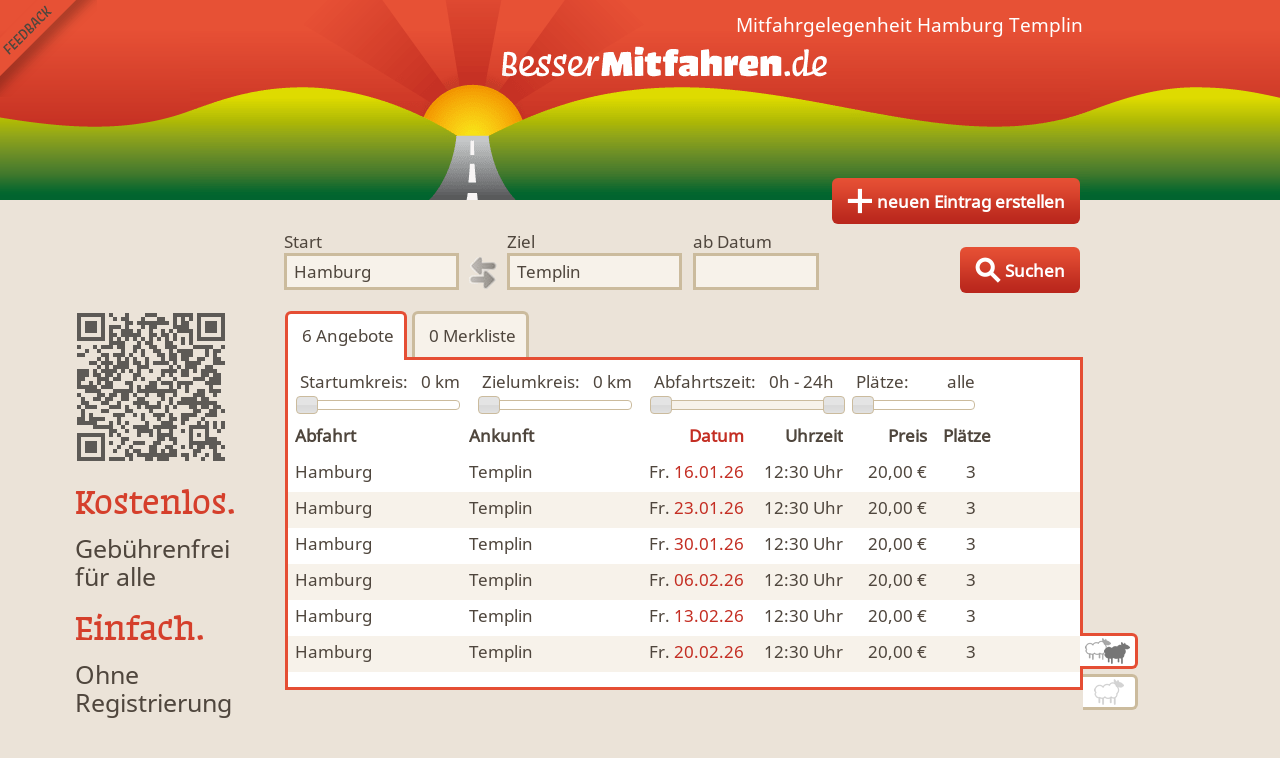

--- FILE ---
content_type: text/html; charset=utf-8
request_url: https://www.bessermitfahren.de/hamburg/templin/mitfahrgelegenheiten
body_size: 3737
content:

<!DOCTYPE html PUBLIC "-//W3C//DTD XHTML 1.0 Transitional//EN" "http://www.w3.org/TR/xhtml1/DTD/xhtml1-transitional.dtd">
<html xmlns="http://www.w3.org/1999/xhtml" lang="de">
<head>
	<title>▷ Mitfahrgelegenheit Hamburg → Templin ab 20 €</title>
	<meta name="description" content="6 Mitfahrgelegenheiten von HAMBURG nach TEMPLIN ✓ kostenlos ✓ ohne Registrierung auf BesserMitfahren.de" />
	<meta name="keywords" content="Templin, Mitfahrgelegenheit, Ergebnisliste" />
	<meta name="viewport" content="width=device-width, minimum-scale=1.0, user-scalable = no" />
	<meta name="owner" content="Twomoons" />
	<meta name="robots" content="index, follow" />
	<meta name="google-site-verification" content="bQRi-wjvDu65PN89W9FaNn2PuFh2Rtpl7i2_tQnUITk" />
	<meta name="msvalidate.01" content="B87FABA650D58AD244333F61CE030F02" />
	<meta property="og:title" content="▷ Mitfahrgelegenheit Hamburg → Templin ab 20 €" />
	<meta property="og:type" content="website" />
	<meta property="og:description" content="6 Mitfahrgelegenheiten von HAMBURG nach TEMPLIN ✓ kostenlos ✓ ohne Registrierung auf BesserMitfahren.de" />
	<meta property="og:image" content="https://www.bessermitfahren.de/images/avatar.png" />
	<meta http-equiv="Content-Type" content="text/html; charset=utf-8" />
	<meta http-equiv="language" content="de" />
	<meta http-equiv="content-language" content="de" />	<meta name="apple-itunes-app" content="app-id=922226064" />	<script type="text/javascript" src="/javascript_0.6.js?v=21"></script>
	<link type="text/css" rel="stylesheet" href="/styles_0.6.css?v=25" />	<link rel="canonical" href="https://www.bessermitfahren.de/hamburg/templin/mitfahrgelegenheiten" /><!--[if gte IE 9]>
  <style type="text/css">
    .btn {
       filter: none;
    }
  </style>
<![endif]-->
</head>
<body id="page-offers">	<a href="javascript:;" onclick="bmf.overlay.load('feedback')" id="feedback">Feedback senden</a>
	<div id="header">		<a href="/" title="nach Mitfahrgelegenheit suchen" onmouseover="bmf.a.hover(this)" target="_top" class="top">Finde Deine Mitfahrgelegenheit.</a>	
				<a alt="Fahrt anbieten" class="btn" id="toplink" href="/eintrag-erstellen" title="Biete Mitfahrgelegenheit von Hamburg nach Templin" onmouseover="bmf.a.hover(this)"><span class="hide1">&nbsp;</span><span class="hide2">&nbsp;Eintrag</span><span class="hide3">&nbsp;neuen Eintrag erstellen</span></a>	</div>
	

<form class="clear" action="/" method="post" id="search">
	<input type="hidden" value="2911298" name="from" />
	<input type="hidden" value="2823533" name="to" />
	<fieldset>
		<label for="form_searchfrom"><span>Start</span><input type="text" id="form_searchfrom" autocomplete="off" onfocus="InstallAC($('#search input[name=\'from\']'),this);this.select()" value="Hamburg" name="tmp_from" /></label>		<img src="/images/bg_direction.gif" title="Richtung wechseln" alt="Richtunspfeile" class="direction" onclick="bmf.form.change_direction()" />		<label for="form_searchto"><span>Ziel</span><input type="text" id="form_searchto" autocomplete="off" onfocus="InstallAC($('#search input[name=\'to\']'),this);this.select()" value="Templin" name="tmp_to" /></label>
		<label for="form_searchdate" class="date"><span>ab Datum</span><input type="text" name="date" id="form_searchdate" class="datepicker" value="" /></label>	</fieldset>
	<input type="submit" value="Fahrten suchen" />
	<a title="Suche nach allen Angeboten, Anfragen und Übernachtungen" class="btn" id="searchsubmit" href="javascript:;" onClick="$('#search').submit()"><span class="hide1">&nbsp;</span><span class="hide2">&nbsp;Suchen</span><span class="hide3">&nbsp;Suchen</span></a>
</form>


    


	<div id="content">

<ul id="sidepanel" class="clear">	<li class="qrcode" style="background-image:url(/qrcode/?d=https%3A%2F%2Fwww.bessermitfahren.de%2Fhamburg%2Ftemplin%2Fmitfahrgelegenheiten&e=M)"></li>	<li class="vision"><br /><a href="/vision">
		<div><h2>Kostenlos.</h2><p>Gebührenfrei<br />für alle</p></div>
		<div><h2>Einfach.</h2><p>Ohne Registrierung</p></div>
		<div><h2>Jederzeit.</h2><p>Mobil mit Smartphone</p></div>
	</a></li>
	<!--li class="apps">
  	<a href="https://play.google.com/store/apps/details?id=tm.bessermitfahren" target="_blank"><img src="/images/android.png" alt="BesserMitfahren.de Android App installieren" /></a><br /><br />
		<a href="https://itunes.apple.com/de/app/bessermitfahren.de/id922226064?mt=8" target="_blank"><img src="/images/iphone.png" alt="BesserMitfahren.de iPhone App installieren" /></a><br /><br />
	</li-->
	<li class="social">Besser<b>Mitfahren</b>.de bei <a href="https://www.facebook.com/bessermitfahren" target="_blank">Facebook</a>, <a href="https://plus.google.com/+BessermitfahrenDe" target="_blank">Google+</a> und <a href="https://twitter.com/BesserMitfahren" target="_blank">Twitter</a>.</li>
	<li class="imprint"><a href="/impressum">Impressum</a> | <a href="/status">Status</a></li>
</ul>

<ul itemprop="breadcrumb" style="display:none">
	<li itemscope="itemscope" itemtype="http://data-vocabulary.org/Breadcrumb"><a href="/" itemprop="url"><span itemprop="title">BesserMitfahren.de</span></a></li>
	<li itemscope="itemscope" itemtype="http://data-vocabulary.org/Breadcrumb"><a href="/mitfahrzentrale" itemprop="url"><span itemprop="title">Mitfahrzentrale</span></a></li>	<li itemscope="itemscope" itemtype="http://data-vocabulary.org/Breadcrumb"><a href="/hamburg/mitfahrzentrale" itemprop="url"><span itemprop="title">Mitfahrzentrale Hamburg</span></a></li></ul><div id="main">	<h1>Mitfahrgelegenheit <b>Hamburg Templin</b></h1>	<ul id="tab1" class="tab clear">
	  <li onclick="bmf.tab.change('tab1', 'offers')" rel="offers" class="act"><span class="hide1">&nbsp;</span><span class="hide2" id="offer_counter">&nbsp;6</span><span class="hide3">&nbsp;Angebote</span></li>
	  <li onclick="bmf.tab.change('tab1', 'wishlist')" rel="wishlist"><span class="hide1">&nbsp;</span><span class="hide2">&nbsp;0</span><span class="hide3">&nbsp;Merkliste</span></li>	</ul>
	<div class="tabcontent">
		<div id="tab1-offers">			<div class="result-header">
				<form action="javascript:;" class="clear" id="filter" method="post">
					<input type="hidden" id="filter_radius_from" name="radius_from" value="0" />
					<input type="hidden" id="filter_radius_to" name="radius_to" value="0" />
					<input type="hidden" id="filter_time_min" name="time[0]" value="0" />
					<input type="hidden" id="filter_time_max" name="time[1]" value="24" />
					<input type="hidden" id="filter_sheep" name="sheep" value="false" />
					<input type="hidden" id="filter_people" name="people" value="0" />
					<input type="hidden" id="filter_dog" name="dog" value="" />
					<input type="hidden" id="filter_vehicle" name="vehicle" value="" />
					<input type="hidden" id="filter_smoke" name="smoke" value="" />					<div class="radius_from slider">
						<label>Startumkreis:</label><span>0 km</span>
						<div></div>
					</div>					<div class="radius_to slider">
						<label>Zielumkreis:</label><span>0 km</span>
						<div></div>
					</div>					<div class="time slider">
						<label>Abfahrtszeit:</label><span>0h - 24h</span>
						<div></div>
					</div>
					<div class="people slider">
						<label>Plätze:</label><span></span>
						<div></div>
					</div>
					<div class="icons">						<span class="space"></span>						<span class="space"></span>						<span class="space"></span>					</div>
				</form>				
<ul class="resultlist">
	<li class="headers">
		<span class="from">Abfahrt</span>
		<span class="to">Ankunft</span><span class="date">Datum</span>
		<span class="time">Uhrzeit</span>
		<span class="price">Preis</span>
		<span class="people">Plätze</span>
	</li>
</ul>


    


			</div>
			<ul class="resultlist" id="resultlist">

<li class="clear">
	<a href="/hamburg/templin/mitfahrgelegenheit/646990/0/0/1768518000" title="Mitfahrgelegenheit Hamburg Templin am 16.01.2026 um 12:30 Uhr für 20 Euro" onmouseover="bmf.a.hover(this)">
				<b class="from">Hamburg</b>
		<span class="desc"> nach </span>
		<b class="to">Templin</b><span class="date"><span class="desc">, am </span><span>Fr.</span> 16.01.26</span>
		<span class="desc">um</span><span class="time">12:30<span> Uhr</span></span>
		<span class="desc">für</span>
		<span class="price">20,00 €</span>
		<span class="desc">und</span>
		<span class="people">3</span>
		<span class="desc">Personen - bei der kostenlosen Mitfahrzentrale Hamburg.</span>
		<span class="icons">			<span class="dog no"></span>			<span class="vehicle no">Mitfahrgelegenheit & Fahrgemeinschaft</span>			<span class="smoke no">MFG</span>		</span>
	</a>
</li><li class="clear even">
	<a href="/hamburg/templin/mitfahrgelegenheit/646990/0/0/1769122800" title="Mitfahrgelegenheit Hamburg Templin am 23.01.2026 um 12:30 Uhr für 20 Euro" onmouseover="bmf.a.hover(this)">
				<b class="from">Hamburg</b>
		<span class="desc"> nach </span>
		<b class="to">Templin</b><span class="date"><span class="desc">, am </span><span>Fr.</span> 23.01.26</span>
		<span class="desc">um</span><span class="time">12:30<span> Uhr</span></span>
		<span class="desc">für</span>
		<span class="price">20,00 €</span>
		<span class="desc">und</span>
		<span class="people">3</span>
		<span class="desc">Personen - bei der kostenlosen Mitfahrzentrale Hamburg.</span>
		<span class="icons">			<span class="dog no"></span>			<span class="vehicle no">Mitfahrgelegenheit & Fahrgemeinschaft</span>			<span class="smoke no">MFG</span>		</span>
	</a>
</li><li class="clear">
	<a href="/hamburg/templin/mitfahrgelegenheit/646990/0/0/1769727600" title="Mitfahrgelegenheit Hamburg Templin am 30.01.2026 um 12:30 Uhr für 20 Euro" onmouseover="bmf.a.hover(this)">
				<b class="from">Hamburg</b>
		<span class="desc"> nach </span>
		<b class="to">Templin</b><span class="date"><span class="desc">, am </span><span>Fr.</span> 30.01.26</span>
		<span class="desc">um</span><span class="time">12:30<span> Uhr</span></span>
		<span class="desc">für</span>
		<span class="price">20,00 €</span>
		<span class="desc">und</span>
		<span class="people">3</span>
		<span class="desc">Personen - bei der kostenlosen Mitfahrzentrale Hamburg.</span>
		<span class="icons">			<span class="dog no"></span>			<span class="vehicle no">Mitfahrgelegenheit & Fahrgemeinschaft</span>			<span class="smoke no">MFG</span>		</span>
	</a>
</li><li class="clear even">
	<a href="/hamburg/templin/mitfahrgelegenheit/646990/0/0/1770332400" title="Mitfahrgelegenheit Hamburg Templin am 06.02.2026 um 12:30 Uhr für 20 Euro" onmouseover="bmf.a.hover(this)">
				<b class="from">Hamburg</b>
		<span class="desc"> nach </span>
		<b class="to">Templin</b><span class="date"><span class="desc">, am </span><span>Fr.</span> 06.02.26</span>
		<span class="desc">um</span><span class="time">12:30<span> Uhr</span></span>
		<span class="desc">für</span>
		<span class="price">20,00 €</span>
		<span class="desc">und</span>
		<span class="people">3</span>
		<span class="desc">Personen - bei der kostenlosen Mitfahrzentrale Hamburg.</span>
		<span class="icons">			<span class="dog no"></span>			<span class="vehicle no">Mitfahrgelegenheit & Fahrgemeinschaft</span>			<span class="smoke no">MFG</span>		</span>
	</a>
</li><li class="clear">
	<a href="/hamburg/templin/mitfahrgelegenheit/646990/0/0/1770937200" title="Mitfahrgelegenheit Hamburg Templin am 13.02.2026 um 12:30 Uhr für 20 Euro" onmouseover="bmf.a.hover(this)">
				<b class="from">Hamburg</b>
		<span class="desc"> nach </span>
		<b class="to">Templin</b><span class="date"><span class="desc">, am </span><span>Fr.</span> 13.02.26</span>
		<span class="desc">um</span><span class="time">12:30<span> Uhr</span></span>
		<span class="desc">für</span>
		<span class="price">20,00 €</span>
		<span class="desc">und</span>
		<span class="people">3</span>
		<span class="desc">Personen - bei der kostenlosen Mitfahrzentrale Hamburg.</span>
		<span class="icons">			<span class="dog no"></span>			<span class="vehicle no">Mitfahrgelegenheit & Fahrgemeinschaft</span>			<span class="smoke no">MFG</span>		</span>
	</a>
</li><li class="clear even">
	<a href="/hamburg/templin/mitfahrgelegenheit/646990/0/0/1771542000" title="Mitfahrgelegenheit Hamburg Templin am 20.02.2026 um 12:30 Uhr für 20 Euro" onmouseover="bmf.a.hover(this)">
				<b class="from">Hamburg</b>
		<span class="desc"> nach </span>
		<b class="to">Templin</b><span class="date"><span class="desc">, am </span><span>Fr.</span> 20.02.26</span>
		<span class="desc">um</span><span class="time">12:30<span> Uhr</span></span>
		<span class="desc">für</span>
		<span class="price">20,00 €</span>
		<span class="desc">und</span>
		<span class="people">3</span>
		<span class="desc">Personen - bei der kostenlosen Mitfahrzentrale Hamburg.</span>
		<span class="icons">			<span class="dog no"></span>			<span class="vehicle no">Mitfahrgelegenheit & Fahrgemeinschaft</span>			<span class="smoke no">MFG</span>		</span>
	</a>
</li>

    


</ul>
			<div class="pager" id="pager"></div>
					</div>			<script type="application/ld+json">
				[{"@context":"http:\/\/schema.org","@type":"Event","url":"https:\/\/www.bessermitfahren.de\/hamburg\/templin\/mitfahrgelegenheit\/646990\/0\/0\/1768518000","startDate":"2026-01-16T12:30:00+02:00","name":"MFG um 12:30 Uhr","location":{"@type":"Place","name":"Hamburg","0":"f\u00fcr 20 \u20ac","address":"Hamburg"}},{"@context":"http:\/\/schema.org","@type":"Event","url":"https:\/\/www.bessermitfahren.de\/hamburg\/templin\/mitfahrgelegenheit\/646990\/0\/0\/1769122800","startDate":"2026-01-23T12:30:00+02:00","name":"MFG um 12:30 Uhr","location":{"@type":"Place","name":"Hamburg","0":"f\u00fcr 20 \u20ac","address":"Hamburg"}},{"@context":"http:\/\/schema.org","@type":"Event","url":"https:\/\/www.bessermitfahren.de\/hamburg\/templin\/mitfahrgelegenheit\/646990\/0\/0\/1769727600","startDate":"2026-01-30T12:30:00+02:00","name":"MFG um 12:30 Uhr","location":{"@type":"Place","name":"Hamburg","0":"f\u00fcr 20 \u20ac","address":"Hamburg"}},{"@context":"http:\/\/schema.org","@type":"Event","url":"https:\/\/www.bessermitfahren.de\/hamburg\/templin\/mitfahrgelegenheit\/646990\/0\/0\/1770332400","startDate":"2026-02-06T12:30:00+02:00","name":"MFG um 12:30 Uhr","location":{"@type":"Place","name":"Hamburg","0":"f\u00fcr 20 \u20ac","address":"Hamburg"}},{"@context":"http:\/\/schema.org","@type":"Event","url":"https:\/\/www.bessermitfahren.de\/hamburg\/templin\/mitfahrgelegenheit\/646990\/0\/0\/1770937200","startDate":"2026-02-13T12:30:00+02:00","name":"MFG um 12:30 Uhr","location":{"@type":"Place","name":"Hamburg","0":"f\u00fcr 20 \u20ac","address":"Hamburg"}},{"@context":"http:\/\/schema.org","@type":"Event","url":"https:\/\/www.bessermitfahren.de\/hamburg\/templin\/mitfahrgelegenheit\/646990\/0\/0\/1771542000","startDate":"2026-02-20T12:30:00+02:00","name":"MFG um 12:30 Uhr","location":{"@type":"Place","name":"Hamburg","0":"f\u00fcr 20 \u20ac","address":"Hamburg"}}]
			</script>				<div id="tab1-wishlist" style="display:none"><p>Deine Merkliste ist leer.</p></div>
	</div>	<div class="sheep">
		<span class="all act" title="Alle Angebote anzeigen." onclick="$(this).addClass('act').next().removeClass('act');$('#filter input[name=sheep]').val('false');bmf.filter('offer', 'sheep')"></span>
		<span class="white" title="Nur weiße Schafe anzeigen. :-)" onclick="$(this).addClass('act').prev().removeClass('act');$('#filter input[name=sheep]').val('true');bmf.filter('offer', 'sheep')"></span>
	</div></div>
<script type="text/javascript">
$().ready(function() {
  $('#filter .radius_from div').slider({
		range: 'min',
		min: 0,
		max: 50,
		step: 10,
		values: [0],
		slide: function(event, ui) {
			$('#filter_radius_from').val(ui.values[0]);
			$('#filter .radius_from span').html(ui.values[0]+' km');
			$('#filter .radius_from .ui-slider-range-min').css('width', 100/50*ui.values[0]+'%');
		},
		change: function(event, ui) {
			$('#filter .radius_from').addClass('act');
			bmf.filter('offer', 'radius_from');
		}
  });
  $('#filter .radius_from .ui-slider-range-min').css('width', 100/50*$('#filter_radius_from').val()+'%');

	$('#main .sheep').scrollToFixed({
		bottom: 5
	});

  $('#filter .radius_to div').slider({
		range: 'min',
  	min: 0,
		max: 50,
		step: 10,
		values: [0],
		slide: function(event, ui) {
			$('#filter_radius_to').val(ui.values[0]);
			$('#filter .radius_to span').html(ui.values[0]+' km');
			$('#filter .radius_to .ui-slider-range-min').css('width', 100/50*ui.values[0]+'%');
		},
		change: function(event, ui) {
			$('#filter .radius_to').addClass('act');
			bmf.filter('offer', 'radius_to');
		}
  });
  $('#filter .radius_to .ui-slider-range-min').css('width', 100/50*$('#filter_radius_to').val()+'%');

  $('#filter .time div').slider({
		range: true,
		min: 0,
		max: 24,
		values: [0, 24],
		slide: function(event, ui) {
			$('#filter .time span').html(ui.values[0]+'h - '+ui.values[1]+'h');
		},
		change: function(event, ui) {
			$('#filter_time_min').val(ui.values[0]);
			$('#filter_time_max').val(ui.values[1]);
			$('#filter .time').addClass('act');
			bmf.filter('offer', 'time');
		}
  });

  bmf.filter.people = ['alle', 'mind. 1','mind. 2','mind. 3','mind. 4','> 4'];
  $('#filter .people div').slider({
		range: 'min',
  	min: 0,
		max: 5,
		values: [0],
		slide: function(event, ui) {
			$('#filter_people').val(ui.values[0]);
			$('#filter .people span').html(bmf.filter.people[ui.values[0]]);
			$('#filter .people .ui-slider-range-min').css('width', 100/5*ui.values[0]+'%');
		},
		change: function(event, ui) {
			$('#filter .people').addClass('act');
			bmf.filter('offer', 'people');
		}
  });
  $('#filter .people span').html(bmf.filter.people[$('#filter_people').val()]);
  $('#filter .people .ui-slider-range-min').css('width', 100/5*$('#filter_people').val()+'%');
});
</script>


    


</div>
	<div id="umdiv"></div>
	<div id="overlay"></div>
</body>
</html>


    

